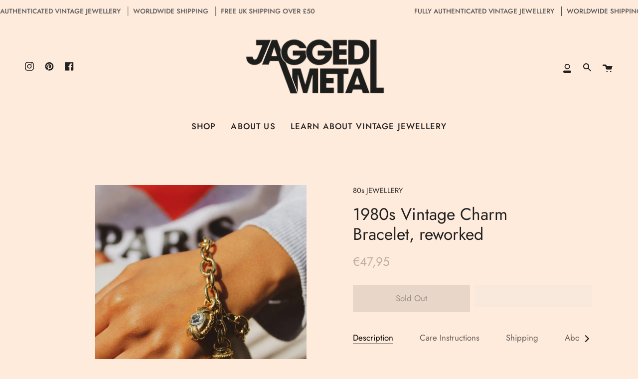

--- FILE ---
content_type: text/css
request_url: https://www.jaggedmetal.com/cdn/shop/t/17/assets/font-settings.css?v=167258634980868799981764065029
body_size: -289
content:
@font-face{font-family:Jost;font-weight:400;font-style:normal;font-display:swap;src:url(//www.jaggedmetal.com/cdn/fonts/jost/jost_n4.d47a1b6347ce4a4c9f437608011273009d91f2b7.woff2) format("woff2"),url(//www.jaggedmetal.com/cdn/fonts/jost/jost_n4.791c46290e672b3f85c3d1c651ef2efa3819eadd.woff) format("woff")}@font-face{font-family:Jost;font-weight:400;font-style:normal;font-display:swap;src:url(//www.jaggedmetal.com/cdn/fonts/jost/jost_n4.d47a1b6347ce4a4c9f437608011273009d91f2b7.woff2) format("woff2"),url(//www.jaggedmetal.com/cdn/fonts/jost/jost_n4.791c46290e672b3f85c3d1c651ef2efa3819eadd.woff) format("woff")}@font-face{font-family:Jost;font-weight:500;font-style:normal;font-display:swap;src:url(//www.jaggedmetal.com/cdn/fonts/jost/jost_n5.7c8497861ffd15f4e1284cd221f14658b0e95d61.woff2) format("woff2"),url(//www.jaggedmetal.com/cdn/fonts/jost/jost_n5.fb6a06896db583cc2df5ba1b30d9c04383119dd9.woff) format("woff")}@font-face{font-family:Jost;font-weight:500;font-style:normal;font-display:swap;src:url(//www.jaggedmetal.com/cdn/fonts/jost/jost_n5.7c8497861ffd15f4e1284cd221f14658b0e95d61.woff2) format("woff2"),url(//www.jaggedmetal.com/cdn/fonts/jost/jost_n5.fb6a06896db583cc2df5ba1b30d9c04383119dd9.woff) format("woff")}@font-face{font-family:Jost;font-weight:400;font-style:italic;font-display:swap;src:url(//www.jaggedmetal.com/cdn/fonts/jost/jost_i4.b690098389649750ada222b9763d55796c5283a5.woff2) format("woff2"),url(//www.jaggedmetal.com/cdn/fonts/jost/jost_i4.fd766415a47e50b9e391ae7ec04e2ae25e7e28b0.woff) format("woff")}@font-face{font-family:Jost;font-weight:500;font-style:italic;font-display:swap;src:url(//www.jaggedmetal.com/cdn/fonts/jost/jost_i5.a6c7dbde35f2b89f8461eacda9350127566e5d51.woff2) format("woff2"),url(//www.jaggedmetal.com/cdn/fonts/jost/jost_i5.2b58baee736487eede6bcdb523ca85eea2418357.woff) format("woff")}
/*# sourceMappingURL=/cdn/shop/t/17/assets/font-settings.css.map?v=167258634980868799981764065029 */
